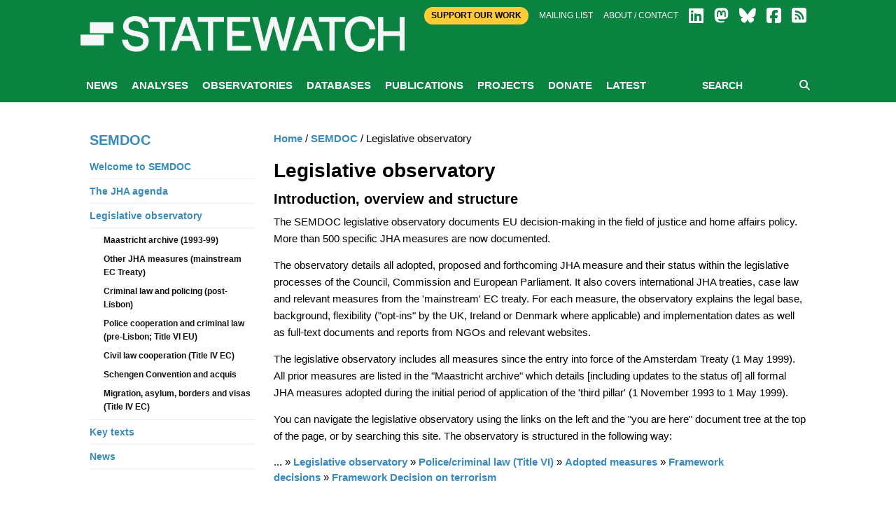

--- FILE ---
content_type: text/html; charset=utf-8
request_url: http://www.statewatch.org/semdoc/legislative-observatory/
body_size: 31520
content:

<!doctype html>
<html class="no-js" lang="en" dir="ltr">
<head>
    <meta charset="utf-8">
    <meta http-equiv="x-ua-compatible" content="ie=edge">
    <meta name="viewport" content="width=device-width, initial-scale=1.0">
        <title>Statewatch | </title>
        <meta name="description" content="" />
        <meta name="keywords" content="" />
        <link rel="canonical" href="http://www.statewatch.org/semdoc/legislative-observatory/" />
        <meta property="og:title" content="Statewatch | " />
        <meta property="og:type" content="website" />
        <meta property="og:url" content="http://www.statewatch.org/semdoc/legislative-observatory/" />
    <link rel="stylesheet" href="https://cdnjs.cloudflare.com/ajax/libs/font-awesome/6.7.2/css/all.min.css" integrity="sha512-Evv84Mr4kqVGRNSgIGL/F/aIDqQb7xQ2vcrdIwxfjThSH8CSR7PBEakCr51Ck+w+/U6swU2Im1vVX0SVk9ABhg==" crossorigin="anonymous" referrerpolicy="no-referrer" />

    <link rel="stylesheet" href="/css/fonts/font.css" />
    <link rel="stylesheet" href="/css/foundation.min.css" />
    <link rel="stylesheet" href="/css/app.css" />
    <link rel="stylesheet" href="/css/over.css?v=9" />
    <link rel="stylesheet" href="/css/jl.css" />
    <link rel="stylesheet" href="/css/print.css" media="print" />

    <script src="https://ajax.aspnetcdn.com/ajax/jQuery/jquery-2.1.1.min.js"></script>
    <script src="https://ajax.aspnetcdn.com/ajax/jquery.validate/1.13.1/jquery.validate.min.js"></script>
    <script src="https://ajax.aspnetcdn.com/ajax/mvc/5.1/jquery.validate.unobtrusive.min.js"></script>
    <!-- Matomo -->
    <script>
        var _paq = window._paq = window._paq || [];
        /* tracker methods like "setCustomDimension" should be called before "trackPageView" */
        _paq.push(['trackPageView']);
        _paq.push(['enableLinkTracking']);
        (function () {
            var u = "https://matomo.statewatch.org/matomo/";
            _paq.push(['setTrackerUrl', u + 'matomo.php']);
            _paq.push(['setSiteId', '1']);
            var d = document, g = d.createElement('script'), s = d.getElementsByTagName('script')[0];
            g.async = true; g.src = u + 'matomo.js'; s.parentNode.insertBefore(g, s);
        })();
    </script>
    <!-- End Matomo Code -->
<!--- Start Brevo code --->
<style>
  #sib-container input:-ms-input-placeholder {
    text-align: left;
    font-family: Helvetica, sans-serif;
    color: #c0ccda;
  }

  #sib-container input::placeholder {
    text-align: left;
    font-family: Helvetica, sans-serif;
    color: #c0ccda;
  }

  #sib-container textarea::placeholder {
    text-align: left;
    font-family: Helvetica, sans-serif;
    color: #c0ccda;
  }

  #sib-container a {
    text-decoration: underline;
    color: #2BB2FC;
  }
</style>
<link rel="stylesheet" href="https://sibforms.com/forms/end-form/build/sib-styles.css">

<!--- End Brevo code --->
</head>
<body>
    <header class="header">
        <div class="header-top">
            <div class="top-bar row">
                <div class="top-bar-right">
                    <div class="large-12 columns">
                        <div class="right small-centered">
                            <a class="btn-top" href="/ordering/donate">Support Our Work</a>
                            <a href="/about/mailing-list">Mailing list</a>
                            <a href="/about">About / Contact</a>
                            
                <a href="https://www.linkedin.com/company/57088988/" target="_blank"><i class="fa-brands fa-linkedin fa-2x"></i></a>
                <a href="https://statewatch.org/mastodon" target="_blank"><i class="fa-brands fa-mastodon fa-2x"></i></a>
                <a href="https://bsky.app/profile/statewatch.bsky.social" target="_blank"><i class="fa-brands fa-bluesky fa-2x"></i></a>
                <a href="https://www.facebook.com/pages/Statewatch/204002586301759" target="_blank"><i class="fa-brands fa-facebook-square fa-2x"></i></a>
                <a href="/news/rssfeed"><i class="fas fa-rss-square fa-2x"></i></a>
                         </div>
                    </div>
                </div>
                <div class="top-bar-left">
                    <a class="logo" href="/">
                        <div class="columns">
                            <strong style="color: 0a8341;"></strong>
                        </div>

                        <div class="columns">
                            <p class="strap"></p>
                        </div>

                    </a>
                </div>
            </div>

        </div>
        
            <div class="nav-wrap">
                <div class="row">
                    <div class="large-12 columns">
                        
<nav class="main-nav">
    <a class="btn-menu show-for-small-only" href="#"><i class="fa fa-bars"></i> MENU</a>
    <ul class="menu-main hide-for-small-only">
                <li id="nav-5301">
                    <a href="/news/">News</a>
                </li>
                <li id="nav-1059">
                    <a href="/analyses/">Analyses</a>
                </li>
                <li id="nav-1056">
                    <a href="/observatories/">Observatories</a>
                </li>
                <li id="nav-5305">
                    <a href="/databases/">Databases</a>
                            <ul class="sub-menu">
                                    <li><a href="/databases/statewatch-database/">Statewatch Database</a></li>
                                    <li><a href="/databases/semdoc/">SEMDOC</a></li>
                                    <li><a href="/databases/jha-archive/">JHA Archive</a></li>
                                    <li><a href="/databases/statewatch-library-archive/">Statewatch Library &amp; Archive</a></li>
                            </ul>
                </li>
                <li id="nav-1057">
                    <a href="/publications/">Publications</a>
                            <ul class="sub-menu">
                                    <li><a href="/publications/monitoring-eu-border-externalisation/">Monitoring EU border externalisation</a></li>
                                    <li><a href="/publications/reports-and-books/">Reports and books</a></li>
                                    <li><a href="/publications/journal/">Journal</a></li>
                                    <li><a href="/publications/events/">Events</a></li>
                            </ul>
                </li>
                <li id="nav-1058">
                    <a href="/projects/">Projects</a>
                            <ul class="sub-menu">
                                    <li><a href="/projects/research-for-the-safety-not-surveillance-coalition/">Research for the Safety Not Surveillance coalition</a></li>
                                    <li><a href="/projects/artificial-intelligence-in-eu-justice-and-home-affairs-policies/">Artificial intelligence in EU justice and home affairs policies</a></li>
                                    <li><a href="/projects/border-externalisation-and-technologies-of-control/">Border externalisation and technologies of control</a></li>
                                    <li><a href="/projects/a-watchdog-for-eu-justice-and-home-affairs-policies/">A watchdog for EU justice and home affairs policies</a></li>
                                    <li><a href="/projects/outsourcing-borders/">Outsourcing borders</a></li>
                                    <li><a href="/projects/archives/">Archives</a></li>
                            </ul>
                </li>
                <li id="nav-71208">
                    <a href="/donate/">Donate</a>
                </li>
                <li id="nav-78840">
                    <a href="/latest/">Latest</a>
                </li>
    </ul>
    <div class="form-search">
        <form action="/search" method="get">
            <input type="text" placeholder="SEARCH" name="searchTerm" />
            <button type="submit"><i class="fa fa-search"></i></button>
        </form>
    </div>
</nav>
                    </div>
                </div>
            </div>
    </header>

    <div class="body">
    
        

    <div class="white-bg">
        <div class="row">
            <div class="article-display section">
                <div class="medium-9 columns body-copy medium-push-3">
                    

    <ul class="breadcrumb">
        
            <li><a href="/">Home</a> <span class="divider">/</span></li>
            <li><a href="/semdoc/">SEMDOC</a> <span class="divider">/</span></li>

        
        <li class="active">Legislative observatory</li>
    </ul>

                    <h1>Legislative observatory</h1>
                    <h2>Introduction, overview and structure</h2>
<p>The SEMDOC legislative observatory documents EU decision-making in the field of justice and home affairs policy. More than 500 specific JHA measures are now documented. </p>
<p>The observatory details all adopted, proposed and forthcoming JHA measure and their status within the legislative processes of the Council, Commission and European Parliament. It also covers international JHA treaties, case law and relevant measures from the 'mainstream' EC treaty. For each measure, the observatory explains the legal base, background, flexibility ("opt-ins" by the UK, Ireland or Denmark where applicable) and implementation dates as well as full-text documents and reports from NGOs and relevant websites.</p>
<p>The legislative observatory includes all measures since the entry into force of the Amsterdam Treaty (1 May 1999). All prior measures are listed in the "Maastricht archive" which details [including updates to the status of] all formal JHA measures adopted during the initial period of application of the 'third pillar' (1 November 1993 to 1 May 1999).</p>
<p>You can navigate the legislative observatory using the links on the left and the "you are here" document tree at the top of the page, or by searching this site. The observatory is structured in the following way: </p>
<div><span><span class="bcrumbbox">... » <a href="http://statewatch.org/semdoc/jha-legislative-observatory/" title="Legislative observatory">Legislative observatory</a> » <a href="http://statewatch.org/semdoc/title-vi-eu-policing-and-criminal-law/">Police/criminal law (Title VI)</a> » <a href="http://statewatch.org/semdoc/437/">Adopted measures</a> » <a href="http://statewatch.org/semdoc/650/">Framework decisions</a> » <a href="http://statewatch.org/semdoc/definition-of-terrorism.html">Framework Decision on terrorism<br /><br /></a></span><span class="bcrumbbox">... » </span><a href="http://statewatch.org/semdoc/index.php?id=38" title="Legislative observatory">Legislative observatory</a><span class="bcrumbbox"> » </span><a href="http://statewatch.org/semdoc/index.php?id=40" title="Migration, asylum, borders and visas (Title IV EC)">Migration, asylum, borders and visas (Title IV EC)</a><span class="bcrumbbox"> » </span><a href="http://statewatch.org/semdoc/index.php?id=232" title="Lapsed proposals - Migration, asylum, borders &amp; visas (Title IV EC)">Lapsed proposals</a><span class="bcrumbbox"> » </span><a href="http://statewatch.org/semdoc/index.php?id=237" title="Council doc. 13165/1/00">Illegal immigration networks</a></span></div>
                        <div class="feature">
                                <span></span>
                            <h2><a href="/semdoc/legislative-observatory/migration-asylum-borders-and-visas-title-iv-ec/">Migration, asylum, borders and visas (Title IV EC)</a></h2>
                                <div></div>
                            <p><a href="/semdoc/legislative-observatory/migration-asylum-borders-and-visas-title-iv-ec/">Read more</a></p>
                        </div>
                        <div class="feature">
                                <span></span>
                            <h2><a href="/semdoc/legislative-observatory/schengen-convention-and-acquis/">Schengen Convention and acquis</a></h2>
                                <div></div>
                            <p><a href="/semdoc/legislative-observatory/schengen-convention-and-acquis/">Read more</a></p>
                        </div>
                        <div class="feature">
                                <span></span>
                            <h2><a href="/semdoc/legislative-observatory/civil-law-cooperation-title-iv-ec/">Civil law cooperation (Title IV EC)</a></h2>
                                <div></div>
                            <p><a href="/semdoc/legislative-observatory/civil-law-cooperation-title-iv-ec/">Read more</a></p>
                        </div>
                        <div class="feature">
                                <span></span>
                            <h2><a href="/semdoc/legislative-observatory/police-cooperation-and-criminal-law-pre-lisbon-title-vi-eu/">Police cooperation and criminal law (pre-Lisbon; Title VI EU)</a></h2>
                                <div></div>
                            <p><a href="/semdoc/legislative-observatory/police-cooperation-and-criminal-law-pre-lisbon-title-vi-eu/">Read more</a></p>
                        </div>
                        <div class="feature">
                                <span></span>
                            <h2><a href="/semdoc/legislative-observatory/criminal-law-and-policing-post-lisbon/">Criminal law and policing (post-Lisbon)</a></h2>
                                <div></div>
                            <p><a href="/semdoc/legislative-observatory/criminal-law-and-policing-post-lisbon/">Read more</a></p>
                        </div>
                        <div class="feature">
                                <span></span>
                            <h2><a href="/semdoc/legislative-observatory/other-jha-measures-mainstream-ec-treaty/">Other JHA measures (mainstream EC Treaty)</a></h2>
                                <div></div>
                            <p><a href="/semdoc/legislative-observatory/other-jha-measures-mainstream-ec-treaty/">Read more</a></p>
                        </div>
                        <div class="feature">
                                <span></span>
                            <h2><a href="/semdoc/legislative-observatory/maastricht-archive-1993-99/">Maastricht archive (1993-99)</a></h2>
                                <div></div>
                            <p><a href="/semdoc/legislative-observatory/maastricht-archive-1993-99/">Read more</a></p>
                        </div>

                </div>



<div class="medium-3 columns medium-pull-9">
    <ul class="side-nav">
        <li><h2><a href="/semdoc/">SEMDOC</a></h2></li>
            <li>
                <a href="/semdoc/welcome-to-semdoc/">Welcome to SEMDOC</a>
            </li>
            <li>
                <a href="/semdoc/the-jha-agenda/">The JHA agenda</a>
                    <ul class="side-sub-menu">
                            <li>
                                <a href="/semdoc/the-jha-agenda/eu-jha-council/">EU JHA Council</a>
                            </li>
                            <li>
                                <a href="/semdoc/the-jha-agenda/european-commission/">European Commission</a>
                            </li>
                            <li>
                                <a href="/semdoc/the-jha-agenda/european-parliament-libe/">European Parliament (LIBE)</a>
                            </li>
                            <li>
                                <a href="/semdoc/the-jha-agenda/decision-making-process/">Decision-making process</a>
                            </li>
                            <li>
                                <a href="/semdoc/the-jha-agenda/current-action-plans/">Current action plans</a>
                            </li>
                    </ul>
            </li>
            <li class="active">
                <a href="/semdoc/legislative-observatory/">Legislative observatory</a>
                    <ul class="side-sub-menu">
                            <li>
                                <a href="/semdoc/legislative-observatory/maastricht-archive-1993-99/">Maastricht archive (1993-99)</a>
                            </li>
                            <li>
                                <a href="/semdoc/legislative-observatory/other-jha-measures-mainstream-ec-treaty/">Other JHA measures (mainstream EC Treaty)</a>
                            </li>
                            <li>
                                <a href="/semdoc/legislative-observatory/criminal-law-and-policing-post-lisbon/">Criminal law and policing (post-Lisbon)</a>
                            </li>
                            <li>
                                <a href="/semdoc/legislative-observatory/police-cooperation-and-criminal-law-pre-lisbon-title-vi-eu/">Police cooperation and criminal law (pre-Lisbon; Title VI EU)</a>
                            </li>
                            <li>
                                <a href="/semdoc/legislative-observatory/civil-law-cooperation-title-iv-ec/">Civil law cooperation (Title IV EC)</a>
                            </li>
                            <li>
                                <a href="/semdoc/legislative-observatory/schengen-convention-and-acquis/">Schengen Convention and acquis</a>
                            </li>
                            <li>
                                <a href="/semdoc/legislative-observatory/migration-asylum-borders-and-visas-title-iv-ec/">Migration, asylum, borders and visas (Title IV EC)</a>
                            </li>
                    </ul>
            </li>
            <li>
                <a href="/semdoc/key-texts/">Key texts</a>
                    <ul class="side-sub-menu">
                            <li>
                                <a href="/semdoc/key-texts/jha-links/">JHA links</a>
                            </li>
                            <li>
                                <a href="/semdoc/key-texts/the-justice-home-affairs-acquis/">The Justice &amp; Home Affairs acquis</a>
                            </li>
                            <li>
                                <a href="/semdoc/key-texts/decision-making-and-the-jha-agenda/">Decision-making and the JHA agenda</a>
                            </li>
                            <li>
                                <a href="/semdoc/key-texts/jha-programmes/">JHA programmes</a>
                            </li>
                            <li>
                                <a href="/semdoc/key-texts/treaty-provisions/">Treaty provisions</a>
                            </li>
                            <li>
                                <a href="/semdoc/key-texts/jha-acquis-all-adopted-measures/">JHA &#39;acquis&#39; (all adopted measures)</a>
                            </li>
                    </ul>
            </li>
            <li>
                <a href="/semdoc/news/">News</a>
                    <ul class="side-sub-menu">
                            <li>
                                <a href="/semdoc/news/statewatch-european-monitoring-documentation-centre-on-justice-and-home-affairs-in-the-eu/">Statewatch European Monitoring &amp; Documentation Centre on Justice and Home Affairs in the EU</a>
                            </li>
                            <li>
                                <a href="/semdoc/news/jha-council-conclusions-on-asylum-adopted-18-april-2008/">JHA Council Conclusions on Asylum, adopted 18 April 2008</a>
                            </li>
                            <li>
                                <a href="/semdoc/news/europol-decision-political-agreement/">Europol Decision: political agreement</a>
                            </li>
                            <li>
                                <a href="/semdoc/news/statewatch-news-online-eu-coverage-06-08/">Statewatch news online: EU coverage (06/08)</a>
                            </li>
                            <li>
                                <a href="/semdoc/news/justice-and-home-affairs-council-18-april-2008/">Justice and Home Affairs Council, 18 April 2008</a>
                            </li>
                            <li>
                                <a href="/semdoc/news/ecj-important-new-reference-on-access-to-benefits-and-eu-citizenship/">ECJ: Important new reference on access to benefits and EU citizenship</a>
                            </li>
                            <li>
                                <a href="/semdoc/news/ecj-interesting-opinion-on-german-foreigners-database/">ECJ: Interesting opinion on German foreigners&#39; database</a>
                            </li>
                            <li>
                                <a href="/semdoc/news/ecj-judgment-against-netherlands-re-checks-on-non-economic-movement-of-eu-citizens/">ECJ: Judgment against Netherlands re checks on non-economic movement of EU citizens</a>
                            </li>
                            <li>
                                <a href="/semdoc/news/ecj-new-reference-on-the-ec-swiss-treaty-on-free-movement-of-persons/">ECJ: New reference on the EC-Swiss treaty on free movement of persons</a>
                            </li>
                            <li>
                                <a href="/semdoc/news/ecj-new-judgments-on-free-movement-and-discrimination/">ECJ: New judgments on free movement and discrimination</a>
                            </li>
                            <li>
                                <a href="/semdoc/news/ecj-interesting-arrest-warrant-reference/">ECJ: Interesting Arrest Warrant reference</a>
                            </li>
                            <li>
                                <a href="/semdoc/news/third-pillar-and-ecj-jurisdiction/">Third Pillar and ECJ Jurisdiction</a>
                            </li>
                            <li>
                                <a href="/semdoc/news/ecj-first-reference-on-dublin-ii-regulation/">ECJ: First reference on Dublin II Regulation</a>
                            </li>
                            <li>
                                <a href="/semdoc/news/european-commission-migration-policy-centre/">European Commission: Migration Policy Centre</a>
                            </li>
                            <li>
                                <a href="/semdoc/news/statewatch-news-online-eu-coverage-04-08/">Statewatch news online: EU coverage (04/08)</a>
                            </li>
                            <li>
                                <a href="/semdoc/news/echr-saadi-v-italy-judgment/">ECHR: Saadi v Italy judgment</a>
                            </li>
                            <li>
                                <a href="/semdoc/news/justice-and-home-affairs-council-28-february-2008/">Justice and Home Affairs Council, 28 February 2008</a>
                            </li>
                            <li>
                                <a href="/semdoc/news/statewatch-news-online-eu-coverage-03-08/">Statewatch news online: EU coverage (03/08)</a>
                            </li>
                            <li>
                                <a href="/semdoc/news/ecj-update-title-iv-infringement-actions/">ECJ update: Title IV infringement actions</a>
                            </li>
                            <li>
                                <a href="/semdoc/news/european-commission-visa-negotiations-with-caribbean-states-mauritius-and-seychelles/">European Commission: visa negotiations with Caribbean states, Mauritius and Seychelles</a>
                            </li>
                            <li>
                                <a href="/semdoc/news/european-commission-5th-report-on-european-union-citizenship/">European Commission: 5th Report on European Union Citizenship</a>
                            </li>
                            <li>
                                <a href="/semdoc/news/echr-hussain-v-romania-judgment/">ECHR: Hussain v. Romania judgment</a>
                            </li>
                            <li>
                                <a href="/semdoc/news/ecj-opinion-in-asylum-procedures-directive-case/">ECJ: Opinion in Asylum Procedures Directive case</a>
                            </li>
                            <li>
                                <a href="/semdoc/news/ecj-promusicae-judgment-intellectual-property-and-downloading/">ECJ: Promusicae judgment (intellectual property and downloading)</a>
                            </li>
                            <li>
                                <a href="/semdoc/news/echr-saadi-v-uk-appeal-judgment/">ECHR: Saadi v UK appeal judgment</a>
                            </li>
                            <li>
                                <a href="/semdoc/news/echr-immigration-detention-judgment/">ECHR: immigration detention judgment</a>
                            </li>
                            <li>
                                <a href="/semdoc/news/ecj-update-akdas-jipa-304-350-304-partisi-infiringement-actions/">ECJ update: Akdas, Jipa, &amp;#304;&amp;#350;&amp;#304; Partisi, infiringement actions</a>
                            </li>
                            <li>
                                <a href="/semdoc/news/launch-of-eu-border-management-package/">Launch of EU border management package</a>
                            </li>
                    </ul>
            </li>
    </ul>
</div>
            </div>
        </div>
    </div>


        
<center>
<div class="row">
        <div id="error-reporting-partial">
        <div id="error-reporting-partial-inner">
            <p class="text1"> </p>
<p class="text1"><strong>Spotted an error? </strong>If you've spotted a problem with this page, just click once to let us know.</p>
            <form id="report-error-form">
                <input id="NodeId" name="NodeId" type="hidden" value="6156" />
                <input id="RequestUrl" name="RequestUrl" type="hidden" value="/semdoc/legislative-observatory/" />
                <p>
                    <a id="report-error-button" class="btn button warning">
                        Report error
                    </a>
                </p>
            </form>
        </div>
    </div>
    </p>
</div>
</center>
<script language="javascript">

    $(function () {
        $('#report-error-button').on('click', function (e) {
            $('#error-reporting-partial-inner').fadeOut("slow", function () {
                $.ajax({
                    url: "/umbraco/surface/pageerrorsurface/reporterror/",
                    type: "post",
                    data: $("#report-error-form").serialize(),
                    success: function (result) {
                        console.log(result);
                        $("#error-reporting-partial").html(result);
                    }
                });
            });
        });
    });

</script>        
    </div>

    <footer class="footer">
        <div class="row">
            <div class="logo-footer"><span>Statewatch</span></div>
        </div><br>
        <div class="top-bar" style="text-align:center; margin-top:-40px; font-weight:600; font-size: 18px;">
            <a class="btn-top" style="padding:10px; color: #000; border-radius:25px; " href="/donate">&nbsp;SUPPORT OUR WORK&nbsp;</a>
        </div><br>
        <div class="row bottom">
            <div class="bd">
            <div class="float-left">
                <a class="social-icon" href="https://www.linkedin.com/company/57088988/" target="_blank">
                    <i class="fa-brands fa-linkedin fa-4x"></i>
                </a>
                <a class="social-icon" href="https://statewatch.org/mastodon" target="_blank">
                    <i class="fa-brands fa-mastodon fa-4x"></i>
                </a>
                <a class="social-icon" href="https://bsky.app/profile/statewatch.bsky.social" target="_blank">
                    <i class="fa-brands fa-bluesky fa-4x"></i>
                </a>
                <a class="social-icon" href="/news/rssfeed">
                    <i class="fas fa-rss-square fa-4x"></i>
                </a>
            <div class="float-right">
                    <p><h2 class="section-heading"><a href="https://www.statewatch.org/about/mailing-list/">Join our mailing list</a></h2>
                    </p>
            </div>
            </div>
        </div>
    <!-- START - We recommend to place the below code in footer or bottom of your website html  -->
<script>
  window.REQUIRED_CODE_ERROR_MESSAGE = 'Please choose a country code';
  window.LOCALE = 'en';
  window.EMAIL_INVALID_MESSAGE = window.SMS_INVALID_MESSAGE = "The information provided is invalid. Please review the field format and try again.";

  window.REQUIRED_ERROR_MESSAGE = "This field cannot be left blank. ";

  window.GENERIC_INVALID_MESSAGE = "The information provided is invalid. Please review the field format and try again.";




  window.translation = {
    common: {
      selectedList: '{quantity} list selected',
      selectedLists: '{quantity} lists selected',
      selectedOption: '{quantity} selected',
      selectedOptions: '{quantity} selected',
    }
  };

  var AUTOHIDE = Boolean(0);
</script>

<script defer src="https://sibforms.com/forms/end-form/build/main.js"></script>
    </footer>
    <div class="copyright row">
        <div class="large-12 columns">
            <p class="text1">Statewatch is not responsible for the content of external websites and inclusion of a link does not constitute an endorsement. Registered UK charity number: 1154784. Registered UK company number: 08480724. Registered company name: The Libertarian Research & Education Trust. Registered office: MayDay Rooms, 88 Fleet Street, London EC4Y 1DH. &copy; Statewatch ISSN 1756-851X. Personal usage as private individuals "fair dealing" is allowed. We also welcome links to material on our site. Usage by  those working for organisations is allowed only if the organisation holds an appropriate licence from the relevant reprographic rights organisation (eg: Copyright Licensing Agency in the UK) with such usage being subject to the terms and conditions of that licence and to local copyright law.</p>
       <p><b><a href="/about/">About</a> | <a href="/about/contact">Contact</a> | <a href="/about/privacy-policy/">Privacy Policy</a></b></p>
        </div>
    </div>
    <script src="/js/vendor/jquery.js"></script>
    <script src="/js/vendor/what-input.js"></script>
    <script src="/js/vendor/foundation.js"></script>
    <script src="/js/vendor/cycle/jquery.cycle2.min.js"></script>
    <script src="/js/vendor/cycle/jquery.cycle2.swipe.min.js"></script>
    <script src="/js/vendor/jquery.matchHeight-min.js"></script>
    <script src="/js/app.js"></script>
    <script src="/scripts/sw.js?v=9"></script>

    
</body>
</html>